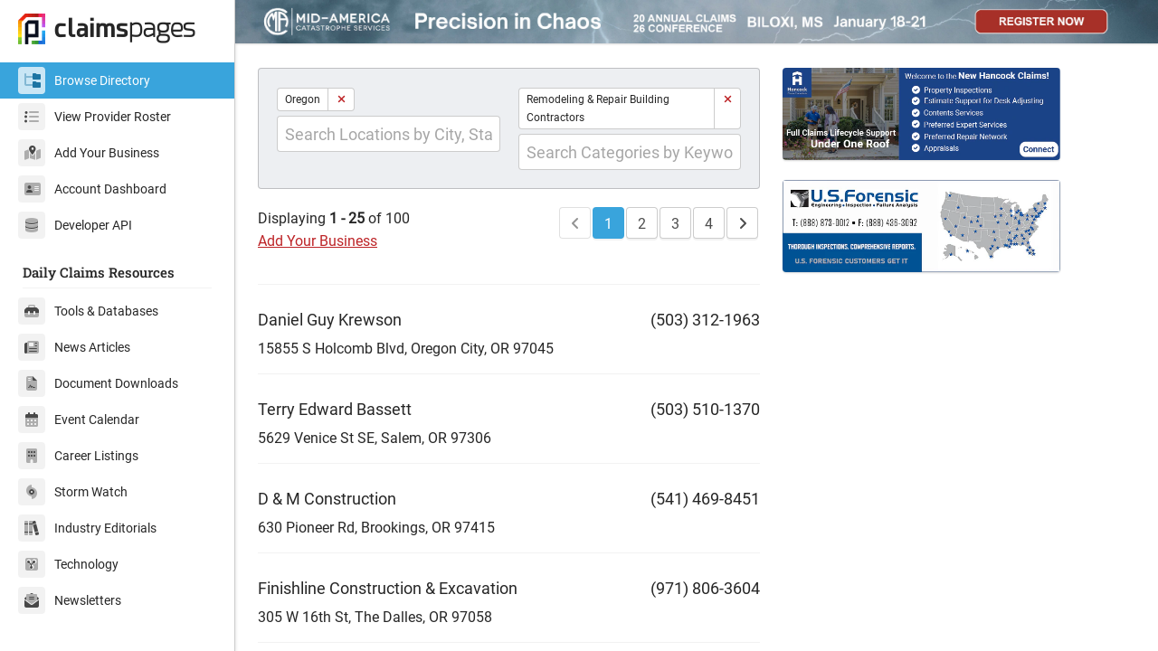

--- FILE ---
content_type: text/html
request_url: https://www.claimspages.com/providers/oregon/remodeling-repair-building-contractors/
body_size: 7164
content:
<!DOCTYPE html>

<html lang="en" class="auto-scaling-disabled">

	<head>

		

		<title>Oregon Remodeling & Repair Building Contractors</title>

		<meta charset="utf-8" />
		<meta http-equiv="X-UA-Compatible" content="IE=edge,chrome=1" />
		<meta content="width=device-width, initial-scale=1.0, maximum-scale=1.0, user-scalable=0" name="viewport" />
		<meta name="viewport" content="width=device-width" />
		<meta name="referrer" content="origin-when-cross-origin">
		<meta name="msapplication-TileColor" content="#da532c">
		<meta name="msapplication-config" content="/assets/img/logo/browserconfig.xml">
		<meta name="theme-color" content="#ffffff">
		<meta name="description" content="" />
		

		<link href="/assets/css/v2.2.css" rel="stylesheet" type="text/css" />

		<link rel="apple-touch-icon" sizes="180x180" href="/assets/img/logo/apple-touch-icon.png">
		<link rel="icon" type="image/png" sizes="32x32" href="/assets/img/logo/favicon-32x32.png">
		<link rel="icon" type="image/png" sizes="16x16" href="/assets/img/logo/favicon-16x16.png">
		<link rel="manifest" href="/assets/img/logo/site.webmanifest">
		<link rel="mask-icon" href="/assets/img/logo/safari-pinned-tab.svg" color="#5bbad5">
		<link rel="shortcut icon" href="/assets/img/logo/favicon.ico">

		<script defer src="https://kit.fontawesome.com/718c45ecf8.js" crossorigin="anonymous"></script>

	</head>

	<body class="with-custom-webkit-scrollbars with-custom-css-scrollbars" data-dm-shortcut-enabled="true" data-sidebar-shortcut-enabled="true" data-set-preferred-mode-onload="true">

	    <div id="page-wrapper" class="page-wrapper with-sidebar" data-sidebar-type="overlayed-sm-and-down">

	    <div class="sticky-alerts"></div>

			<div class="sidebar-overlay" onclick="halfmoon.toggleSidebar()"></div>

<div class="sidebar shadow relative">
	
	<div class="sidebar-menu my-15">

		<a href="/" class="navbar-brand px-20 pb-20">
			<img src="/assets/img/logo/icon_color_whitebg_rgb.png" alt="Claims Pages" id="navbar-logo" class="float-left" width="30" height="34">
			<div class="px-10 pt-0">
				<span class="navbar-brand-bold">claims</span><span class="navbar-brand-light">pages</span>
			</div>
		</a>
		
		<a href="/providers/" class="sidebar-link px-20 py-5 sidebar-link-infinity sidebar-link-blue-active font-size-14"><span class="sidebar-icon"><i class="fad fa-folder-tree" aria-hidden="true"></i></span>Browse Directory</a>
		<a href="/roster/" class="sidebar-link px-20 py-5 sidebar-link-infinity sidebar-link-indigo font-size-14"><span class="sidebar-icon"><i class="fad fa-list-ul" aria-hidden="true"></i></span>View Provider Roster</a>
		<a href="/get-listed/" class="sidebar-link px-20 py-5 sidebar-link-infinity sidebar-link-teal font-size-14"><span class="sidebar-icon"><i class="fad fa-map-marked-alt" aria-hidden="true"></i></span>Add Your Business</a>
		<a href="/account/" class="sidebar-link px-20 py-5 sidebar-link-infinity sidebar-link-green font-size-14"><span class="sidebar-icon"><i class="fad fa-address-card" aria-hidden="true"></i></span>Account Dashboard</a>
		<a href="/api/" class="sidebar-link px-20 py-5 sidebar-link-infinity sidebar-link-yellow font-size-14 mb-20"><span class="sidebar-icon"><i class="fad fa-database" aria-hidden="true"></i></span>Developer API</a>

		<h5 class="sidebar-title">Daily Claims Resources</h5>
		<div class="sidebar-divider"></div>

		<a href="/tools/" class="sidebar-link px-20 py-5 sidebar-link-infinity sidebar-link-orange font-size-14"><span class="sidebar-icon"><i class="fad fa-toolbox" aria-hidden="true"></i></span>Tools & Databases</a>
		<a href="/news/" class="sidebar-link px-20 py-5 sidebar-link-infinity sidebar-link-red font-size-14"><span class="sidebar-icon"><i class="fad fa-newspaper" aria-hidden="true"></i></span>News Articles</a>
		<a href="/documents/" class="sidebar-link px-20 py-5 sidebar-link-infinity sidebar-link-pink font-size-14"><span class="sidebar-icon"><i class="fad fa-file-contract" aria-hidden="true"></i></span>Document Downloads</a>
		<a href="/events/" class="sidebar-link px-20 py-5 sidebar-link-infinity sidebar-link-purple font-size-14"><span class="sidebar-icon"><i class="fad fa-calendar-alt" aria-hidden="true"></i></span>Event Calendar</a>
		<a href="/careers/" class="sidebar-link px-20 py-5 sidebar-link-infinity sidebar-link-indigo font-size-14"><span class="sidebar-icon"><i class="fad fa-building" aria-hidden="true"></i></span>Career Listings</a>
		<a href="/stormwatch/" class="sidebar-link px-20 py-5 sidebar-link-infinity sidebar-link-blue font-size-14"><span class="sidebar-icon"><i class="fad fa-hurricane" aria-hidden="true"></i></span>Storm Watch</a>
		<a href="/editorials/" class="sidebar-link px-20 py-5 sidebar-link-infinity sidebar-link-teal font-size-14"><span class="sidebar-icon"><i class="fad fa-books" aria-hidden="true"></i></span>Industry Editorials</a>
		<a href="/technology/" class="sidebar-link px-20 py-5 sidebar-link-infinity sidebar-link-green font-size-14"><span class="sidebar-icon"><i class="fad fa-flux-capacitor" aria-hidden="true"></i></span>Technology</a>
		<a href="/newsletters/" class="sidebar-link px-20 py-5 sidebar-link-infinity sidebar-link-yellow font-size-14"><span class="sidebar-icon"><i class="fad fa-envelope-open-text" aria-hidden="true"></i></span>Newsletters</a>

	</div>

</div>


			<div class="content-wrapper">

				<div class="container-fluid">

					<div class="d-md-none px-15 py-10 p-md-0 shadow" style="display: flex; align-items: center; justify-content: space-between;">

	<a href="/" class="pb-0 mb-0" style="display: flex; align-items: center;">
		<img src="/assets/img/logo/icon_color_whitebg_rgb.png" alt="Claims Pages" class="pb-0 mb-0" style="width: 2.7rem !important; display: block; vertical-align: middle;">
	</a>

	<div class="pb-0 mb-0" style="font-size: 2.5rem; line-height: 2.5rem;">
		<span class="navbar-brand-bold">claims</span><span class="navbar-brand-light">pages</span>
	</div>

	<a class="btn btn-action" onclick="halfmoon.toggleSidebar()">
		<i class="far fa-bars" aria-hidden="true"></i>
	</a>

</div>

	<div class="text-center" style="margin-bottom: -5px !important;">
		<a href="https://midamconference.com/" target="_blank" rel="nofollow noreferrer" title="Mid-America Catastrophe Services" style="display: inline-block;">
			<picture>
				<source media="(min-width:993px)" srcset="https://cpcdn.imgix.net/img/assets/source/67183f9d7056cd8882f87a081f53ded442a1f1c23119fc2dfd0e3bf19c9bfeca.jpg?fm=webp&auto=format" />
				<img src="https://cpcdn.imgix.net/img/assets/source/9390835576d4fa15219b66af4a7c913674d416e89cff2a5ebb19cf80fa9d0bfa.jpg?fm=webp&auto=format" class="img-fluid shadow-sm" alt="Mid-America Catastrophe Services" style="display: block; vertical-align: top;" />
			</picture>
		</a>
	</div>


					<div class="row row-eq-spacing">

						<div class="col-12 col-xl-7">

							<div class="row">

								<div class="col-12">

									<div class="card p-20 m-0 mb-20 bg-light bg-very-dark-dm">
	<div class="form-row row-eq-spacing-sm mb-0">
		<div class="col-sm">
			
				<span class="badge-group mb-5" role="group">
					<span class="badge">Oregon</span>
					<a href="/providers/remodeling-repair-building-contractors/" class="badge"><i class="fa fa-close text-danger"></i></a>
				</span>
			
			<div class="dropdown w-full">
				<input id="ProvidersLocation" class="form-control form-control-lg" type="text" data-toggle="dropdown" oninput="getLocations(this.value)" placeholder="Search Locations by City, State, or Zip" aria-haspopup="true" aria-expanded="false">
				<div id="LocationSuggestions" class="dropdown-menu w-full" aria-labelledby="ProvidersLocation"></div>
			</div>
		</div>
		<div class="col-sm">
			
				<span class="badge-group mb-5" role="group">
					<span class="badge">Remodeling & Repair Building Contractors</span>
					<a href="/providers/oregon/" class="badge bg-white"><i class="fa fa-close text-danger"></i></a>
				</span>
			
			<div class="dropdown w-full">
				<input id="ProvidersCategory" class="form-control form-control-lg" type="text" data-toggle="dropdown" oninput="getCategories(this.value)" placeholder="Search Categories by Keyword" aria-haspopup="true" aria-expanded="false">
				<div id="CategorySuggestions" class="dropdown-menu w-full" aria-labelledby="ProvidersCategory"></div>
			</div>
		</div>
	</div>
</div>


									<div class="row">
										<div class="col-xl-6">
											<div>Displaying <b>1 - 25</b> of 100</div>
											<div class="pb-20"><a href="/get-listed/" class="hyperlink-underline text-danger">Add Your Business</a></div>
										</div>
										<div class="col-xl-6 text-xl-right">
											<nav aria-label="Page navigation example"><ul class="pagination mb-0 mt-0"><li class="page-item  disabled "><a href="/providers/oregon/remodeling-repair-building-contractors/" class="page-link"><i class="fa fa-angle-left" aria-hidden="true"></i><span class="sr-only">Previous</span></a></li><li class="page-item active"><span class="page-link">1</span></li><li class="page-item"><a href="/providers/oregon/remodeling-repair-building-contractors/2/" class="page-link">2</a></li><li class="page-item"><a href="/providers/oregon/remodeling-repair-building-contractors/3/" class="page-link">3</a></li><li class="page-item"><a href="/providers/oregon/remodeling-repair-building-contractors/4/" class="page-link">4</a></li><li class="page-item "><a href="/providers/oregon/remodeling-repair-building-contractors/2/" class="page-link"><i class="fa fa-angle-right" aria-hidden="true"></i><span class="sr-only">Next</span></a></li></ul></nav>
										</div>
									</div>

									<hr class="mt-15 mb-15">

								</div>

							</div>
<div class="row card-text"><div class="col-xl-9"><a href="/providers/daniel-guy-krewson-5033121963/"><h6 class="mb-5 font-size-18">Daniel Guy Krewson</h6></a><div>15855 S Holcomb Blvd, Oregon City, OR 97045</div></div><div class="col-xl-3 text-xl-right"><h6 class="font-size-18">(503) 312-1963</h6></div></div><hr class="mt-15 mb-15"><div class="row card-text"><div class="col-xl-9"><a href="/providers/terry-edward-bassett-5035101370/"><h6 class="mb-5 font-size-18">Terry Edward Bassett</h6></a><div>5629 Venice St SE, Salem, OR 97306</div></div><div class="col-xl-3 text-xl-right"><h6 class="font-size-18">(503) 510-1370</h6></div></div><hr class="mt-15 mb-15"><div class="row card-text"><div class="col-xl-9"><a href="/providers/d-and-m-construction-5414698451/"><h6 class="mb-5 font-size-18">D & M Construction</h6></a><div>630 Pioneer Rd, Brookings, OR 97415</div></div><div class="col-xl-3 text-xl-right"><h6 class="font-size-18">(541) 469-8451</h6></div></div><hr class="mt-15 mb-15"><div class="row card-text"><div class="col-xl-9"><a href="/providers/finishline-construction-and-excavation-9718063604/"><h6 class="mb-5 font-size-18">Finishline Construction & Excavation</h6></a><div>305 W 16th St, The Dalles, OR 97058</div></div><div class="col-xl-3 text-xl-right"><h6 class="font-size-18">(971) 806-3604</h6></div></div><hr class="mt-15 mb-15"><div class="row card-text"><div class="col-xl-9"><a href="/providers/salem-drywall-and-construction-5033640320/"><h6 class="mb-5 font-size-18">Salem Drywall & Construction</h6></a><div>Serving the Salem Area</div></div><div class="col-xl-3 text-xl-right"><h6 class="font-size-18">(503) 364-0320</h6></div></div><hr class="mt-15 mb-15"><div class="row card-text"><div class="col-xl-9"><a href="/providers/clean-cut-painting-5035880831/"><h6 class="mb-5 font-size-18">Clean Cut Painting</h6></a><div>7945 Heron St NE, Salem, OR 97305</div></div><div class="col-xl-3 text-xl-right"><h6 class="font-size-18">(503) 588-0831</h6></div></div><hr class="mt-15 mb-15"><div class="row card-text"><div class="col-xl-9"><a href="/providers/quality-hardwood-floors-5036662520/"><h6 class="mb-5 font-size-18">Quality Hardwood Floors</h6></a><div>PO Box 16328, Portland, OR 97292</div></div><div class="col-xl-3 text-xl-right"><h6 class="font-size-18">(503) 666-2520</h6></div></div><hr class="mt-15 mb-15"><div class="row card-text"><div class="col-xl-9"><a href="/providers/richart-builders-and-remodelers-3603567031/"><h6 class="mb-5 font-size-18">Richart Builders & Remodelers</h6></a><div>14600 NE 20th Ave, Vancouver, WA 98686</div></div><div class="col-xl-3 text-xl-right"><h6 class="font-size-18">(360) 356-7031</h6></div></div><hr class="mt-15 mb-15"><div class="row card-text"><div class="col-xl-9"><a href="/providers/candlewood-suites-tulsa-8778981719/"><h6 class="mb-5 font-size-18">Candlewood Suites Tulsa</h6></a><div>10008 E 73rd St, Tulsa, OK 74133</div></div><div class="col-xl-3 text-xl-right"><h6 class="font-size-18">(877) 898-1719</h6></div></div><hr class="mt-15 mb-15"><div class="row card-text"><div class="col-xl-9"><a href="/providers/kennedy-restoration-5032340509/"><h6 class="mb-5 font-size-18">Kennedy Restoration</h6></a><div>13909 NE Airport Way, Portland, OR 97230</div></div><div class="col-xl-3 text-xl-right"><h6 class="font-size-18">(503) 234-0509</h6></div></div><hr class="mt-15 mb-15"><div class="row card-text"><div class="col-xl-9"><a href="/providers/max-cook-construction-5039130904/"><h6 class="mb-5 font-size-18">Max Cook Construction</h6></a><div>11575 SW Pacific Hwy # 127, Portland, OR 97223</div></div><div class="col-xl-3 text-xl-right"><h6 class="font-size-18">(503) 913-0904</h6></div></div><hr class="mt-15 mb-15"><div class="row card-text"><div class="col-xl-9"><a href="/providers/hamlett-mark-5037886339/"><h6 class="mb-5 font-size-18">Hamlett Mark</h6></a><div>4714 SE 71st Ave, Portland, OR 97206</div></div><div class="col-xl-3 text-xl-right"><h6 class="font-size-18">(503) 788-6339</h6></div></div><hr class="mt-15 mb-15"><div class="row card-text"><div class="col-xl-9"><a href="/providers/wong’s-building-supply--9719303000/"><h6 class="mb-5 font-size-18">Wong’s Building Supply </h6></a><div>26200 SW 95th Ave Ste 300, Wilsonville, OR 97070</div></div><div class="col-xl-3 text-xl-right"><h6 class="font-size-18">(971) 930-3000</h6></div></div><hr class="mt-15 mb-15"><div class="row card-text"><div class="col-xl-9"><a href="/providers/staybridge-suites-syracuse-liverpool-8778981719/"><h6 class="mb-5 font-size-18">Staybridge Suites Syracuse (Liverpool)</h6></a><div>439 Electronics Pkwy, Liverpool, NY 13088</div></div><div class="col-xl-3 text-xl-right"><h6 class="font-size-18">(877) 898-1719</h6></div></div><hr class="mt-15 mb-15"><div class="row card-text"><div class="col-xl-9"><a href="/providers/cedar-designs-5094274944/"><h6 class="mb-5 font-size-18">Cedar Designs</h6></a><div>7662 Wind River Hwy, Carson, WA 98610</div></div><div class="col-xl-3 text-xl-right"><h6 class="font-size-18">(509) 427-4944</h6></div></div><hr class="mt-15 mb-15"><div class="row card-text"><div class="col-xl-9"><a href="/providers/high-class-remodeling-5038284670/"><h6 class="mb-5 font-size-18">High Class Remodeling</h6></a><div>19680 SW Neugebauer Rd, Hillsboro, OR 97123</div></div><div class="col-xl-3 text-xl-right"><h6 class="font-size-18">(503) 828-4670</h6></div></div><hr class="mt-15 mb-15"><div class="row card-text"><div class="col-xl-9"><a href="/providers/5-star-home-renovations-5033587959/"><h6 class="mb-5 font-size-18">5 Star Home Renovations</h6></a><div>8388 SW 195th Pl, Beaverton, OR 97007</div></div><div class="col-xl-3 text-xl-right"><h6 class="font-size-18">(503) 358-7959</h6></div></div><hr class="mt-15 mb-15"><div class="row card-text"><div class="col-xl-9"><a href="/providers/fine-line-additions-and-rmdlng-3606954550/"><h6 class="mb-5 font-size-18">Fine Line Additions & Rmdlng</h6></a><div>5217 NE 129th Cir, Vancouver, WA 98686</div></div><div class="col-xl-3 text-xl-right"><h6 class="font-size-18">(360) 695-4550</h6></div></div><hr class="mt-15 mb-15"><div class="row card-text"><div class="col-xl-9"><a href="/providers/art-works-fence-and-deck-5415214321/"><h6 class="mb-5 font-size-18">Art Works Fence & Deck</h6></a><div>992 Waite St, Eugene, OR 97402</div></div><div class="col-xl-3 text-xl-right"><h6 class="font-size-18">(541) 521-4321</h6></div></div><hr class="mt-15 mb-15"><div class="row card-text"><div class="col-xl-9"><a href="/providers/larsons-painting-5035514304/"><h6 class="mb-5 font-size-18">Larson's Painting</h6></a><div>5665 Red Leaf dr s, Salem, OR 97306</div></div><div class="col-xl-3 text-xl-right"><h6 class="font-size-18">(503) 551-4304</h6></div></div><hr class="mt-15 mb-15"><div class="row card-text"><div class="col-xl-9"><a href="/providers/roger-thompson-5413964947/"><h6 class="mb-5 font-size-18">Roger Thompson</h6></a><div>94144 Rink Creek Ln, Coquille, OR 97423</div></div><div class="col-xl-3 text-xl-right"><h6 class="font-size-18">(541) 396-4947</h6></div></div><hr class="mt-15 mb-15"><div class="row card-text"><div class="col-xl-9"><a href="/providers/candlewood-suites-chicagolibertyville-8778981719/"><h6 class="mb-5 font-size-18">Candlewood Suites Chicago/libertyville</h6></a><div>1100 N Us Highway 45, Libertyville, IL 60048</div></div><div class="col-xl-3 text-xl-right"><h6 class="font-size-18">(877) 898-1719</h6></div></div><hr class="mt-15 mb-15"><div class="row card-text"><div class="col-xl-9"><a href="/providers/accurate-remodeling-5412217200/"><h6 class="mb-5 font-size-18">Accurate Remodeling</h6></a><div>PO Box 25310, Eugene, OR 97402</div></div><div class="col-xl-3 text-xl-right"><h6 class="font-size-18">(541) 221-7200</h6></div></div><hr class="mt-15 mb-15"><div class="row card-text"><div class="col-xl-9"><a href="/providers/kauhale-remodeling-and-design-5415001651/"><h6 class="mb-5 font-size-18">Kauhale Remodeling & Design</h6></a><div>2772 W Main St, Medford, OR 97501</div></div><div class="col-xl-3 text-xl-right"><h6 class="font-size-18">(541) 500-1651</h6></div></div><hr class="mt-15 mb-15"><div class="row card-text"><div class="col-xl-9"><a href="/providers/sergios-co-5419804046/"><h6 class="mb-5 font-size-18">sergios-co</h6></a><div>414 Summit Ridge Dr, The Dalles, OR 97058</div></div><div class="col-xl-3 text-xl-right"><h6 class="font-size-18">(541) 980-4046</h6></div></div><hr class="mt-15 mb-15">
								<div class="row mt-20 mt-lg-10">

									<div class="col-12">

										<div class="row mb-10">
											<div class="col-xl-6">
												<div>Displaying <b>1 - 25</b> of 100</div>
												<a href="/get-listed/" class="hyperlink-underline text-danger">Add Your Business</a>
											</div>
											<div class="col-xl-6 text-xl-right">
												<nav aria-label="Page navigation example"><ul class="pagination mb-0 mt-0"><li class="page-item  disabled "><a href="/providers/oregon/remodeling-repair-building-contractors/" class="page-link"><i class="fa fa-angle-left" aria-hidden="true"></i><span class="sr-only">Previous</span></a></li><li class="page-item active"><span class="page-link">1</span></li><li class="page-item"><a href="/providers/oregon/remodeling-repair-building-contractors/2/" class="page-link">2</a></li><li class="page-item"><a href="/providers/oregon/remodeling-repair-building-contractors/3/" class="page-link">3</a></li><li class="page-item"><a href="/providers/oregon/remodeling-repair-building-contractors/4/" class="page-link">4</a></li><li class="page-item "><a href="/providers/oregon/remodeling-repair-building-contractors/2/" class="page-link"><i class="fa fa-angle-right" aria-hidden="true"></i><span class="sr-only">Next</span></a></li></ul></nav>
											</div>
										</div>

									</div>

								</div>

						</div>

						<div class="col-12 col-xl-4">

							<a href="https://hancockclaims.com/?utm_source=claimspages&utm_medium=banner&utm_campaign=national-2024" target="_blank" rel="nofollow noopener" title="Hancock Claims Consultants"><img src="https://cpcdn.imgix.net/img/assets/source/34bad6de2001c7b126f42f4cfc7b3f7ce3bdbcda49cbc9877aab1f97c6182db5.png?fm=webp&auto=format" class="mb-15 img-fluid shadow-sm rounded w-xl-400" alt="Hancock Claims Consultants" /></a><a href="https://www.usforensic.com/?utm_source=claimspages&utm_medium=banner&utm_campaign=double-2026" target="_blank" rel="nofollow noopener" title="U.S. Forensic"><img src="https://cpcdn.imgix.net/img/assets/source/a247cc3bc3801a561ab423962e54f716980e18d91d638c5547fc37881cffa66a.jpg?fm=webp&auto=format" class="mb-15 img-fluid shadow-sm rounded w-xl-400" alt="U.S. Forensic" /></a>

						</div>

					</div>

					<div class="custom-footer">

	<div class="container-fluid">

		<div class="row row-eq-spacing-lg">

			<div class="col-lg-6">

				<div class="content">

					<a href="/" class="navbar-brand mb-20">
						<img src="/assets/img/logo/icon_color_whitebg_rgb.png" alt="Claims Pages" id="footer-logo">
						<span class="d-flex" style="padding-left: 5px;margin-top: -0.25rem;"><span class="navbar-brand-bold">claims</span><span class="navbar-brand-light">pages</span></span>
					</a>

					<div><a href="/documents/" class="btn float-left mr-5 mb-5">Document Downloads</a></div>
					<div><a href="/news/" class="btn float-left mr-5 mb-5">News Articles</a></div>
					<div><a href="/tools/" class="btn float-left mr-5 mb-5">Tools & Databases</a></div>
					<div><a href="/careers/" class="btn float-left mr-5 mb-5">Career Listings</a></div>
					<div><a href="/events/" class="btn float-left mr-5 mb-5">Event Calendar</a></div>
					<div><a href="/stormwatch/" class="btn float-left mr-5 mb-5">Storm Watch</a></div>
					<div><a href="/technology/" class="btn float-left mr-5 mb-5">Technology</a></div>
					<!--<div><a href="/resources/" class="btn float-left mr-5 mb-5">External Resources</a></div>-->
					<div><a href="/editorials/" class="btn float-left mr-5 mb-5">Industry Editorials</a></div>
					<div><a href="/newsletters/" class="btn float-left mr-5 mb-5">Newsletters</a></div>
					<div><a href="/press-releases/" class="btn float-left mr-5 mb-5">Press Releases</a></div>
					<div class="clearfix"></div>

					<hr class="my-20">

					<div><a href="/about-us/" class="btn float-left mr-5 mb-5">About Us</a></div>
					<div><a href="/about-us/ClaimsPagesMediaKit2025.pdf" target="_blank" class="btn float-left mr-5 mb-5">Media Kit</a></div>
					<div><a href="/providers/testimonials/" class="btn float-left mr-5 mb-5">Testimonials</a></div>
					<div><a href="/account/" class="btn float-left mr-5 mb-5">Account</a></div>
					<div class="clearfix"></div>

				</div>

			</div>

			<div class="col-12 col-xl-6 text-xl-right">

				<div class="content">

					<div class="content-title font-size-16 mb-20">We <i class="fa fa-heart text-danger ml-5 mr-5" aria-hidden="true"></i> Insurance Claims Pros</div>

					<div class="btn-group mb-20" role="group" aria-label="Contact Claims Pages">
						<a href="https://www.linkedin.com/company/claimspages/" class="btn" target="_blank" rel="nofollow" title="LinkedIn"><i class="fab fa-linkedin" aria-hidden="true"></i></a>
						<a href="https://mastodon.social/@claims" class="btn" target="_blank" rel="nofollow" title="Mastodon"><i class="fab fa-mastodon" aria-hidden="true"></i></a>
						<a href="https://bsky.app/profile/claimspages.com" class="btn" target="_blank" rel="nofollow" title="Bluesky"><i class="fab fa-bluesky" aria-hidden="true"></i></a>
						<a href="/contact-us/" class="btn" title="Contact"><i class="far fa-envelope" aria-hidden="true"></i></a>
					</div>

					<div class="text-muted mb-10">&copy; Copyright 2026, Claims Pages</div>

					<div class="text-muted"><a href="https://global.theinstitutes.org/privacy-policy" class="badge text-muted">Privacy Policy</a> <a href="tel:8002901347" class="badge text-muted">800-290-1347</a></div>

				</div>

			</div>

		</div>

	</div>

</div>


				</div>

			</div>

		</div>

		<script type="text/javascript" src="/assets/js/v1.js"></script>

	</body>

</html>
